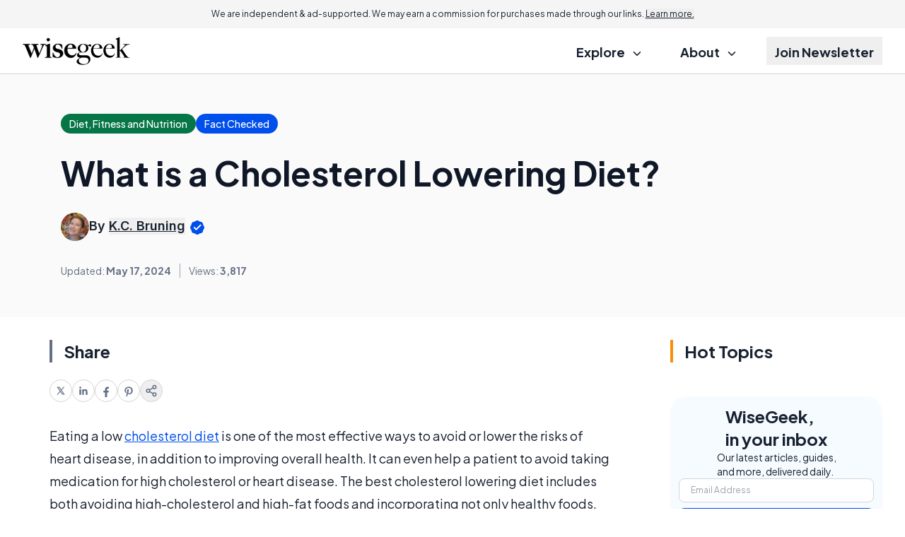

--- FILE ---
content_type: text/html; charset=utf-8
request_url: https://www.google.com/recaptcha/api2/aframe
body_size: 182
content:
<!DOCTYPE HTML><html><head><meta http-equiv="content-type" content="text/html; charset=UTF-8"></head><body><script nonce="9nayB0lDFYWNh1r22L1r9A">/** Anti-fraud and anti-abuse applications only. See google.com/recaptcha */ try{var clients={'sodar':'https://pagead2.googlesyndication.com/pagead/sodar?'};window.addEventListener("message",function(a){try{if(a.source===window.parent){var b=JSON.parse(a.data);var c=clients[b['id']];if(c){var d=document.createElement('img');d.src=c+b['params']+'&rc='+(localStorage.getItem("rc::a")?sessionStorage.getItem("rc::b"):"");window.document.body.appendChild(d);sessionStorage.setItem("rc::e",parseInt(sessionStorage.getItem("rc::e")||0)+1);localStorage.setItem("rc::h",'1769634118430');}}}catch(b){}});window.parent.postMessage("_grecaptcha_ready", "*");}catch(b){}</script></body></html>